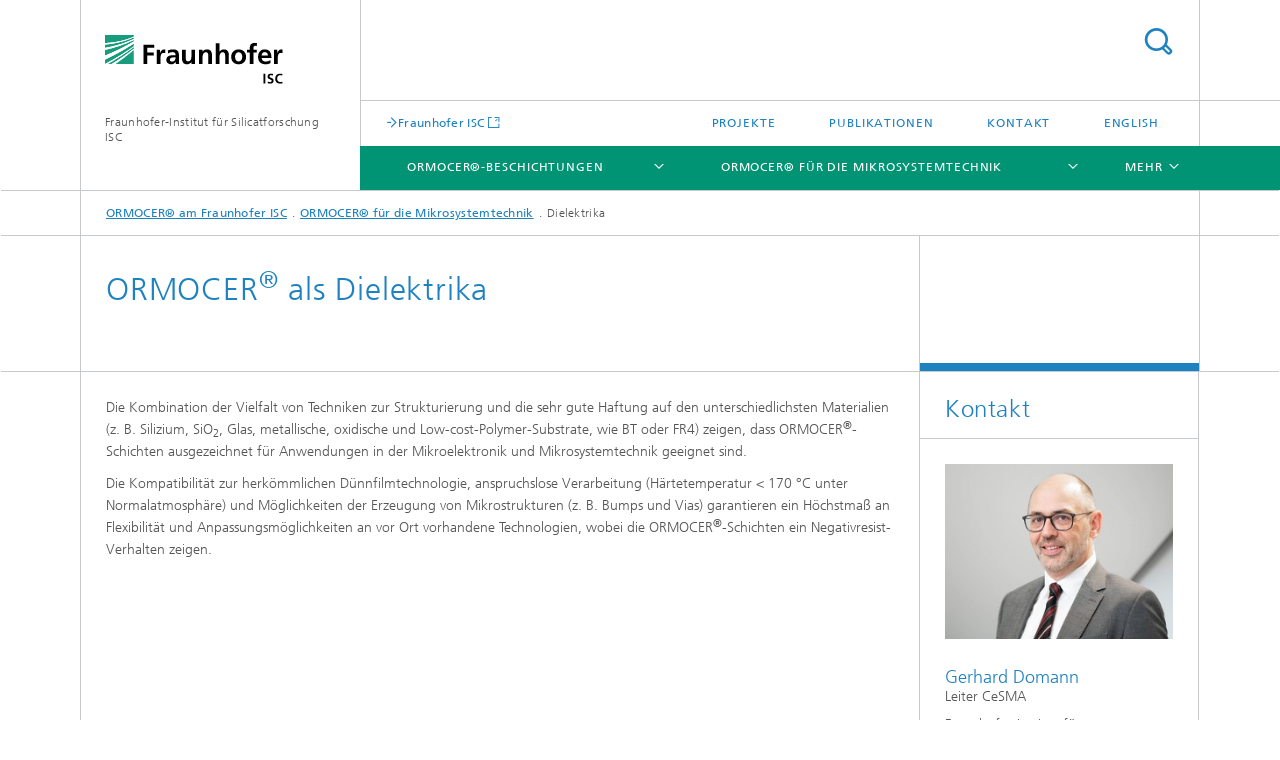

--- FILE ---
content_type: text/html;charset=utf-8
request_url: https://www.ormocere.de/de/ormocer-e-fuer-die-mikrosystemtechnik/dielektrika.html
body_size: 5059
content:
<!DOCTYPE html>
<html lang="de" class="">
<head>
    <meta charset="utf-8"/>
    <meta http-equiv="X-UA-Compatible" content="IE=edge"/>
    <meta name="viewport" content="width=device-width, initial-scale=1, user-scalable=yes"/>
    <title>Dielektrika</title>

    <!-- Avoid annoying toolbar on images in Internet Explorer -->
    <meta http-equiv="imagetoolbar" content="no" />
    <!-- Information for Robots -->
    <meta name="robots" content="noodp,noydir,index,follow" />
    <link rel="alternate" href="https://www.ormocere.de/en/ormocers-for-microsystems-technologie/dielectrics.html" hreflang="en"/>
    <!-- open graph and twitter share meta data -->
    <meta property="og:title" content="Dielektrika"/>
    <meta property="og:description" content=""/>
    <meta property="og:url" content="https://www.ormocere.de/de/ormocer-e-fuer-die-mikrosystemtechnik/dielektrika.html"/>
    <meta property="og:type" content="website"/>
    <meta property="og:site_name" content="Fraunhofer-Institut für Silicatforschung ISC"/>
        <meta http-equiv="last-modified" content="2023-05-10T06:21:34.438Z" />
	<meta name="pubdate" content="2023-05-10T08:21:34.438+02:00" />
    <meta name="copyright" content="Copyright" />
    <!-- / LEGACY meta tags end -->

    <!--[if !IE]>-->
        <link rel="stylesheet" href="/etc.clientlibs/fraunhofer/ui/website/css/fraunhofer.min.3ed9d7d677cdf827963599044315a9d6.css" type="text/css">
<!--<![endif]-->

    <!--[if gt IE 8]>
    	<![endif]-->

    <!-- HTML5 shim and Respond.js for IE8 support of HTML5 elements and media queries -->
    <!--[if lte IE 8]>
        <link rel="stylesheet" href="/etc.clientlibs/fraunhofer/ui/website/css/lte_ie8.min.css" type="text/css">
<script src="/etc.clientlibs/fraunhofer/ui/website/js/lte_ie8.min.js"></script>
<![endif]-->
    
    <!-- Favorite icon -->
    <link rel="shortcut icon" href="/static/css/fraunhofer/resources/img/favicons/favicon_16x16.ico" type="image/x-icon"/>
	<link rel="apple-touch-icon" sizes="180x180" href="/static/css/fraunhofer/resources/img/favicons/apple-touch-icon_180x180.png">
	<meta name="msapplication-TileColor" content="#ffffff">
	<meta name="msapplication-TileImage" content="/static/css/fraunhofer/resources/img/favicons/mstile-144x144.png">
	<link rel="icon" type="image/png" href="/static/css/fraunhofer/resources/img/favicons/favicon_32x32.png" sizes="32x32">
	<link rel="icon" type="image/png" href="/static/css/fraunhofer/resources/img/favicons/favicon_96x96.png" sizes="96x96">
	<link rel="icon" type="image/svg+xml" href="/static/css/fraunhofer/resources/img/favicons/favicon.svg" sizes="any">
	
    <!-- Platform for Internet Content Selection (PICS) self-rating -->
    <link rel="meta" href="/static/css/fraunhofer/resources/pics.rdf" type="application/rdf+xml" title="PICS labels"/>
    <!-- Open Search -->
    <link rel="search" type="application/opensearchdescription+xml" title="Fraunhofer-Institut für Silicatforschung ISC" href="/de.opensearch.xml"/>
        </head>
<body class="col-3" itemtype="https://schema.org/WebPage" itemscope="itemscope">
    <div class="fhg-wrapper">
        <header>
    <input type="hidden" class="available-languages-servlet-path" data-path="/de/ormocer-e-fuer-die-mikrosystemtechnik/dielektrika/jcr:content.languages.json" />
<div class="fhg-header">
    <div class="fhg-grid">
        <div class="row1">
            <div class="fhg-grid-item fhg-grid-3-2-1-1 section-search">
                <section role="search">
                    <form method="get" action="/de/suche.html" id="search-form" data-suggest-url="/bin/wcm/enterprisesearch/suggest">
                        <div>
                            <input type="hidden" name="_charset_" value="UTF-8" />
                            <input name="numberResults"
                                value="10" type="hidden" />
                            <input name="page" value="1" type="hidden" />

                            <input name="scope" value="ISC" type="hidden"/>
                            <input id="search-query-default-foo" disabled="disabled" value="Suchbegriff" type="hidden"/>
                            <input name="lang" id="search-query-default-foo-hidden" value="de" type="hidden"/>

                            <input type="text" autocomplete="off" name="queryString"
                                id="dielektrikasearchQuery" class="hasDefault ac_input queryStringContentHeader" maxlength="100"/>

                        </div>
                        <button type="submit">Titel - Suche</button>
                    </form>
                </section>
            </div>

            <div class="fhg-grid-item fhg-grid-1-1-1-1 section-title">
                <a href="/"><div class="logo-heading">
                    	<img class="logo" alt="" title="" src="/content/dam/isc/ormocere/isc.svg"/>
                        Fraunhofer-Institut für Silicatforschung ISC</div>
                </a></div>
        </div>


        <div class="row2">
            <div class="fhg-grid-item fhg-grid-1-1-1-1 section-about text-site-identifier">
                <a href="/">Fraunhofer-Institut für Silicatforschung ISC</a></div>

            <div class="fhg-grid-item fhg-grid-3-2-1-1 section-nav" id="menu">
                <div class="row2-1">

                    <div class="fhg-grid-item section-mainlink">
                        <a href="https://www.isc.fraunhofer.de/" class="fhg-arrowed-link" target="_blank">Fraunhofer ISC</a></div>
                    <div class="fhg-grid-item section-menu-plus">
                        <nav>
                            <ul>
                                <li><a href="/de/projekte.html">Projekte</a></li>
                                <li><a href="/de/publikationen.html">Publikationen</a></li>
                                <li><a href="/de/kontakt.html">Kontakt</a></li>
                                <li class="lang"><a href="/en/ormocers-for-microsystems-technologie/dielectrics.html">English</a></li>
                                        </ul>
                        </nav>
                    </div>
                </div>

                <div class="nav-fhg" id="nav"><div class="section-menu">
        <nav>
            <ul class="fhg-mainmenu">
            <li class="lvl-1 ">
	                <span class="navigable"><a href="/de/ORMOCER-beschichtungen.html">ORMOCER®-Beschichtungen</a></span>
	                        <div class="submenu">
	                        	<span class="btn close">[X]</span>
	                        	<span class="mainmenu-title follow-link"><a href="/de/ORMOCER-beschichtungen.html">ORMOCER®-Beschichtungen</a></span>
	                            <ul>
	                                <li class="lvl-2">
                                            <a href="/de/ORMOCER-beschichtungen/abweisende-ORMOCER-beschichtungen.html">Abweisende Schichten</a></li>
	                                <li class="lvl-2">
                                            <a href="/de/ORMOCER-beschichtungen/antimikrobielle-ormocer-schichten.html">Antimikrobielle Schichten</a></li>
	                                <li class="lvl-2">
                                            <a href="/de/ORMOCER-beschichtungen/ORMOCER-barriereschichten.html">Barriereschichten</a></li>
	                                <li class="lvl-2">
                                            <a href="/de/ORMOCER-beschichtungen/bioORMOCER-schichten.html">bioORMOCER®-Schichten</a></li>
	                                <li class="lvl-2">
                                            <a href="/de/ORMOCER-beschichtungen/ORMOCER-dekorschichten.html">Dekorschichten</a></li>
	                                <li class="lvl-2">
                                            <a href="/de/ORMOCER-beschichtungen/isolierende-leitfaehige-ormocer-schichten.html">Isolierende und leitfähige Schichten</a></li>
	                                <li class="lvl-2">
                                            <a href="/de/ORMOCER-beschichtungen/ORMOCER-korrosionsschutz.html">Korrosionsschutz-Schichten</a></li>
	                                <li class="lvl-2">
                                            <a href="/de/ORMOCER-beschichtungen/mechanisch-stabile-ormocer-schichten.html">Mechanisch-stabile Schichten</a></li>
	                                <li class="lvl-2">
                                            <a href="/de/ORMOCER-beschichtungen/spezielle-funktionsbeschichtungen.html">Spezielle Funktionsbeschichtungen</a></li>
	                                <li class="lvl-2">
                                            <a href="/de/ORMOCER-beschichtungen/hybride-beschichtungen-applikationsmethoden.html">Charakterisierung + Applikation</a></li>
	                                </ul>
	                        </div>
	                    </li>
			<li class="lvl-1 ">
	                <span class="navigable"><a href="/de/ormocer-e-fuer-die-mikrosystemtechnik.html">ORMOCER® für die Mikrosystemtechnik</a></span>
	                        <div class="submenu">
	                        	<span class="btn close">[X]</span>
	                        	<span class="mainmenu-title follow-link"><a href="/de/ormocer-e-fuer-die-mikrosystemtechnik.html">ORMOCER® für die Mikrosystemtechnik</a></span>
	                            <ul>
	                                <li class="lvl-2">
                                            <a href="/de/ormocer-e-fuer-die-mikrosystemtechnik/dielektrika.html">Dielektrika</a></li>
	                                <li class="lvl-2">
                                            <a href="/de/ormocer-e-fuer-die-mikrosystemtechnik/ormocer-e-zur-passivierung--elektronischer-komponenten.html">ORMOCER® zur Passivierung  elektronischer Komponenten</a></li>
	                                <li class="lvl-2">
                                            <a href="/de/ormocer-e-fuer-die-mikrosystemtechnik/ormocer-e-fuer-optische-anwendungen.html">ORMOCER® für optische Anwendungen</a></li>
	                                <li class="lvl-2">
                                            <a href="/de/ormocer-e-fuer-die-mikrosystemtechnik/ormocer-e-als-feststoffionenleiter.html">ORMOCER® als Feststoffionenleiter</a></li>
	                                </ul>
	                        </div>
	                    </li>
			<li class="lvl-1 ">
	                <span class="navigable"><a href="/de/ormocer-e-als-kompakte-werkstoffe.html">ORMOCER® als kompakter Werkstoff</a></span>
	                        <div class="submenu">
	                        	<span class="btn close">[X]</span>
	                        	<span class="mainmenu-title follow-link"><a href="/de/ormocer-e-als-kompakte-werkstoffe.html">ORMOCER® als kompakter Werkstoff</a></span>
	                            <ul>
	                                <li class="lvl-2">
                                            <a href="/de/ormocer-e-als-kompakte-werkstoffe/eigenschaftsprofil.html">Eigenschaftsprofil</a></li>
	                                <li class="lvl-2">
                                            <a href="/de/ormocer-e-als-kompakte-werkstoffe/multifunktionelle-silane.html">Multifunktionelle Silane</a></li>
	                                <li class="lvl-2">
                                            <a href="/de/ormocer-e-als-kompakte-werkstoffe/dentale-anwendungen.html">Dentale Anwendungen</a></li>
	                                <li class="lvl-2">
                                            <a href="/de/ormocer-e-als-kompakte-werkstoffe/ormocer---und-nanoporoese-sio2--hohl-fasern.html">ORMOCER®- und nanoporöse SiO2-(Hohl)fasern</a></li>
	                                </ul>
	                        </div>
	                    </li>
			<li class="lvl-1  showInHeader">
	                <span><a href="/de/kontakt.html">Kontakt</a></span>
                    	</li>
			<li class="lvl-1  showInHeader">
	                <span><a href="/de/publikationen.html">Publikationen</a></span>
                    	</li>
			<li class="lvl-1  showInHeader">
	                <span class="navigable"><a href="/de/projekte.html">Projekte</a></span>
	                        <div class="submenu">
	                        	<span class="btn close">[X]</span>
	                        	<span class="mainmenu-title follow-link"><a href="/de/projekte.html">Projekte</a></span>
	                            <ul>
	                                <li class="lvl-2">
                                            <a href="/de/projekte/projekt-zerof.html">Projekt ZeroF</a></li>
	                                <li class="lvl-2">
                                            <a href="/de/projekte/projekt-mobile.html">Projekt MoBiLe</a></li>
	                                <li class="lvl-2">
                                            <a href="/de/projekte/projekt-inn-pressme.html">Projekt INN-PRESSME</a></li>
	                                <li class="lvl-2">
                                            <a href="/de/projekte/projekt-circel-paper.html">Projekt CircEl-Paper</a></li>
	                                <li class="lvl-2">
                                            <a href="/de/projekte/projekt-symphony.html">Projekt SYMPHONY</a></li>
	                                </ul>
	                        </div>
	                    </li>
			<li class="more lvl-1" id="morefield"><span class="navigable"><span>Mehr</span></span>
	                <ul></ul>
	            </li>
            </ul>
        </nav>
    </div>
</div>
</div>
        </div>
    </div>
</div>
<div data-emptytext="stage_parsys_hint" class="dummyclass"></div>
<nav class="breadcrumbs text-secondary">

	<div class="drop-down-bar">
		<p>Wo bin ich?</p>
	</div>
	<div class="wrapper">
		<ul>
			<li><a href="/">ORMOCER® am Fraunhofer ISC</a></li>
					<li><a href="/de/ormocer-e-fuer-die-mikrosystemtechnik.html">ORMOCER® für die Mikrosystemtechnik</a></li>
					<li>Dielektrika</li>
					</ul>
	</div>
</nav>
<div class="fhg-section-separator fhg-heading-separator fhg-grid fhg-grid-4-columns ">
    <div class="fhg-grid-item">
        <h1>ORMOCER<sup>®</sup> als Dielektrika</h1>
        </div>
    <div class="fhg-grid-item empty"></div>
    </div>
</header>
<div class="fhg-main fhg-grid fhg-grid-3-columns">
            <div class="contentPar parsys"><div data-emptytext-sectionParsys="section_component_hint" data-emptytext="Drag components here" class="sectionComponent parbase section" data-emptytext-teaserParsys="section_component_marginal_column_parsys_hint"><div class="fhg-grid-section">
    <div class="fhg-grid fhg-grid-3-columns">
        <section>
            <div class="sectionParsys parsys"><div class="fhg-content-article fhg-grid section"><article>
    <div class="row">
        <div class="fhg-grid-item fhg-grid-3-2-1 fhg-inline-image">
	<div class="fhg-content fhg-richtext">
		<p>Die Kombination der Vielfalt von Techniken zur Strukturierung und die sehr gute Haftung auf den unterschiedlichsten Materialien (z. B. Silizium, SiO<sub>2</sub>, Glas, metallische, oxidische und Low-cost-Polymer-Substrate, wie BT oder FR4) zeigen, dass ORMOCER<sup>®</sup>-Schichten ausgezeichnet für Anwendungen in der Mikroelektronik und Mikrosystemtechnik geeignet sind.&nbsp;</p> 
<p>Die Kompatibilität zur herkömmlichen Dünnfilmtechnologie, anspruchslose Verarbeitung (Härtetemperatur &lt; 170 °C unter Normalatmosphäre) und Möglichkeiten der Erzeugung von Mikrostrukturen (z. B. Bumps und Vias) garantieren ein Höchstmaß an Flexibilität und Anpassungsmöglichkeiten an vor Ort vorhandene Technologien, wobei die ORMOCER<sup>®</sup>-Schichten ein Negativresist-Verhalten zeigen.</p> 
<p><b class="bold">&nbsp;</b></p></div>
</div></div>
</article>
</div>
</div>
</section>
    </div>
    </div></div>
</div>
</div>
        <div class="fhg-sidebar">
                <aside>
                    <div class="bcardssnav parsysbcardssnav parsys"><div class="business-card blue-ribbon">
    <h3>Kontakt</h3>
    <div class="card-container" >
        <div class="businesscardinclude"><div class="card"><div class="img img-horizontal">
        <img src="/content/businesscards/ISC/color/Gerhard_Domann/jcr:content/businesscard/image.img.1col.jpg/1661773654105/Gerhard-Domann-260x200.jpg" alt="Gerhard Domann" title="Gerhard Domann Fraunhofer ISC"/>
            </div>
    <div class="content">
        <h3>Contact Press / Media</h3>
        <div class="info">
            <h4 class="name">
                Gerhard Domann</h4>
            <p class="position">Leiter CeSMA</p>
            <p class="address">
                Fraunhofer-Institut für Silicatforschung ISC<br/>Neunerplatz 2<br/>97082&nbsp;Würzburg</p>
            <p class="phone">
                Telefon&nbsp;+49 931 4100-551</p>
            <div class="cta-block">
                <ul class="fhg-list arrowed-list">
                    <li class="sendMail"><a href="mailto:gerhard.domann@isc.fraunhofer.de" contact="Gerhard Domann">E-Mail senden</a></li>
                    <li class="printMail" style="display:none">gerhard.domann@isc.fraunhofer.de</li>
                    </ul>
            </div>
        </div>
    </div>
</div></div>
</div>
</div>
</div>
</aside>
            </div>
        <div class="sep sectionseparator"><script data-scf-json="true" type='application/json' id='/de/ormocer-e-fuer-die-mikrosystemtechnik/dielektrika/jcr:content/sep'>{"id":"/de/ormocer-e-fuer-die-mikrosystemtechnik/dielektrika/jcr:content/sep","resourceType":"fraunhofer/components/sectionseparator","url":"/de/ormocer-e-fuer-die-mikrosystemtechnik/dielektrika/_jcr_content/sep.social.json","friendlyUrl":"/de/ormocer-e-fuer-die-mikrosystemtechnik/dielektrika.html"}</script><div class="fhg-section-separator"></div>
</div>
<footer>
    <div class="fhg-footer">
        <h2 class="invisible fragment" id="Navigation-und-Social-Media">Navigation und Social Media</h2>
        <div class="fhg-grid">
            <div class="fhg-social">
    <div class="fhg-grid">
        <div class="fhg-grid-item fhg-grid-3-2-2-1">
		</div>
        <div class="fhg-grid-item fhg-grid-1-1-1-1 secondary-buttons">
            <div class="fhg-grid-item-contents">
                <button class="print">Drucken</button>
                <!--<button>Download</button>-->
            </div>
        </div>
    </div>
</div><div class="row-quick-links links-list">
        <div class="fhg-grid-item fhg-grid-1-1-1-1 section-h-links">
            </div>
        <div class="fhg-grid-item fhg-grid-3-2-1-1 section-links">
            <ul class="fhg-list arrowed-list">
                </ul>
        </div>
    </div>
<div class="row-social">
                <div class="fhg-grid-item section-coop">
        <h3 class="fhg-block-heading">Kooperationen</h3>

        <form method="get" action="#related">
            <div>
                <select id="relatedLinks" name="cooperation">
                    <option value="https://www.isc.fraunhofer.de/">Fraunhofer ISC</option>
                    </select>
            </div>
            <button class="submit" type="submit">Auswählen</button>
        </form>
        <input type="hidden" name="https://www.isc.fraunhofer.de/" value="_blank"/>
        <div class="fhg-grid-item section-mainlink">
                <a href="https://www.isc.fraunhofer.de/" class="fhg-arrowed-link" target="_blank">Fraunhofer ISC</a></div>
        </div>
<div class="fhg-grid-item section-follow">
        <h3 class="title">Folgen Sie uns</h3>
        <ul>
            <li>
                        <a href="https://www.facebook.com/FraunhoferISCWuerzburgZellerau" target="_blank" class="button fb" title="Besuchen Sie uns bei Facebook"></a>
                    </li>
                <li>
                        <a href="https://de.linkedin.com/company/fraunhofer-isc" target="_blank" class="button in" title="Besuchen Sie uns bei LinkedIn"></a>
                    </li>
                <li>
                        <a href="https://www.xing.com/companies/fraunhofer-institutf%C3%BCrsilicatforschungisc" target="_blank" class="button x" title="Besuchen Sie uns bei Xing"></a>
                    </li>
                <li>
                        <a href="https://www.youtube.com/channel/UCpOwNBidrMSBMN-kvsKYBqg?view_as=subscriber" target="_blank" class="button yt" title="Besuchen Sie uns bei YouTube"></a>
                    </li>
                <li>
                        <a href="https://www.instagram.com/explore/locations/5483507/fraunhofer-gesellschaft/" target="_blank" class="button ig" title="Besuchen Sie uns bei Instagram"></a>
                    </li>
                </ul>
    </div>
</div>
            <div class="row-footer-nav">
    <div class="fhg-grid-item fhg-grid-3-2-1-1 section-menu text-secondary">
        <nav>
            <ul>
                <li>
                        <a href="/de/kontakt.html">Kontakt</a></li>
                <li>
                        <a href="/de/impressum.html">Impressum</a></li>
                <li>
                        <a href="/de/datenschutzerklaerung.html">Datenschutzerklärung</a></li>
                </ul>
        </nav>
    </div>
    <div class="fhg-grid-item fhg-grid-1-1-1-1 section-copy text-secondary">
    	<span>© 2026 </span>     
    </div>
</div>
</div>
        <div class="print-footer">
            <p><strong>Quelle: Fraunhofer-Gesellschaft<br>Fraunhofer-Institut für Silicatforschung ISC - Dielektrika</strong></p>
            <p>Online im Internet; URL: https://www.ormocere.de/de/ormocer-e-fuer-die-mikrosystemtechnik/dielektrika.html</p>
            <p>Datum: 16.1.2026 16:16</p>
        </div>
    </div>
</footer>
</div>
    <script src="/etc.clientlibs/fraunhofer/ui/website/js/thirdparty/requirejs.min.js"></script>
<script src="/etc.clientlibs/fraunhofer/ui/website/js/fraunhofer.min.js"></script>
<!--[if lte IE 9]>
    <script type="text/javascript">
        require(['input-placeholder']);
    </script>
<![endif]-->
<!-- Tracking Code BEGIN --><script type="text/javascript">(function(d,s){var l=d.createElement(s),e=d.getElementsByTagName(s)[0];
l.async=true;l.type='text/javascript';
l.src='https://c.leadlab.click/c6d663ac8892b666.js';
e.parentNode.insertBefore(l,e);})(document,'script');</script><!-- Tracking Code END --></body>
</html>